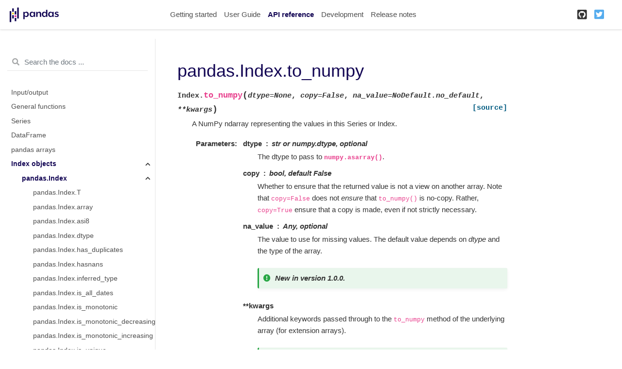

--- FILE ---
content_type: text/html
request_url: https://pandas.pydata.org/pandas-docs/version/1.3/reference/api/pandas.Index.to_numpy.html
body_size: 7930
content:

<!DOCTYPE html>

<html lang="en">
  <head>
    <meta charset="utf-8" />
    <meta name="viewport" content="width=device-width, initial-scale=1.0" /><meta name="generator" content="Docutils 0.17.1: http://docutils.sourceforge.net/" />

    <title>pandas.Index.to_numpy &#8212; pandas 1.3.5 documentation</title>
    
    <link href="../../_static/styles/theme.css?digest=3c0a44d549fc2482317d" rel="stylesheet">
<link href="../../_static/styles/pydata-sphinx-theme.css?digest=3c0a44d549fc2482317d" rel="stylesheet">
  
    
    <link rel="stylesheet"
      href="../../_static/vendor/fontawesome/5.13.0/css/all.min.css">
    <link rel="preload" as="font" type="font/woff2" crossorigin
      href="../../_static/vendor/fontawesome/5.13.0/webfonts/fa-solid-900.woff2">
    <link rel="preload" as="font" type="font/woff2" crossorigin
      href="../../_static/vendor/fontawesome/5.13.0/webfonts/fa-brands-400.woff2">
  
    
      
  
    
    <link rel="stylesheet" type="text/css" href="../../_static/pygments.css" />
    <link rel="stylesheet" type="text/css" href="../../_static/styles/pydata-sphinx-theme.css" />
    <link rel="stylesheet" type="text/css" href="../../_static/plot_directive.css" />
    <link rel="stylesheet" type="text/css" href="../../_static/panels-main.c949a650a448cc0ae9fd3441c0e17fb0.css" />
    <link rel="stylesheet" type="text/css" href="../../_static/panels-variables.06eb56fa6e07937060861dad626602ad.css" />
    <link rel="stylesheet" type="text/css" href="../../_static/css/getting_started.css" />
    <link rel="stylesheet" type="text/css" href="../../_static/css/pandas.css" />
    
    <link rel="preload" as="script" href="../../_static/scripts/pydata-sphinx-theme.js?digest=3c0a44d549fc2482317d">
  
    <script data-url_root="../../" id="documentation_options" src="../../_static/documentation_options.js"></script>
    <script src="../../_static/jquery.js"></script>
    <script src="../../_static/underscore.js"></script>
    <script src="../../_static/doctools.js"></script>
    <script src="https://unpkg.com/@jupyter-widgets/html-manager@^0.20.0/dist/embed-amd.js"></script>
    <link rel="shortcut icon" href="../../_static/favicon.ico"/>
    <link rel="index" title="Index" href="../../genindex.html" />
    <link rel="search" title="Search" href="../../search.html" />
    <link rel="next" title="pandas.Index.to_series" href="pandas.Index.to_series.html" />
    <link rel="prev" title="pandas.Index.to_native_types" href="pandas.Index.to_native_types.html" />
    <meta name="viewport" content="width=device-width, initial-scale=1" />
    <meta name="docsearch:language" content="en">
    

    <!-- Google Analytics -->
    
<script async="" src="https://www.google-analytics.com/analytics.js"></script>
<script>
                        window.ga = window.ga || function () {
                            (ga.q = ga.q || []).push(arguments) };
                        ga.l = +new Date;
                        ga('create', 'UA-27880019-2', 'auto');
                        ga('set', 'anonymizeIp', true);
                        ga('send', 'pageview');
                    </script>

  </head>
  <body data-spy="scroll" data-target="#bd-toc-nav" data-offset="80">
    
    <div class="container-fluid" id="banner"></div>

    
    <nav class="navbar navbar-light navbar-expand-lg bg-light fixed-top bd-navbar" id="navbar-main"><div class="container-xl">

  <div id="navbar-start">
    
    

<a class="navbar-brand" href="../../index.html">
  <img src="../../_static/pandas.svg" class="logo" alt="logo">
</a>


    
  </div>

  <button class="navbar-toggler" type="button" data-toggle="collapse" data-target="#navbar-collapsible" aria-controls="navbar-collapsible" aria-expanded="false" aria-label="Toggle navigation">
    <span class="navbar-toggler-icon"></span>
  </button>

  
  <div id="navbar-collapsible" class="col-lg-9 collapse navbar-collapse">
    <div id="navbar-center" class="mr-auto">
      
      <div class="navbar-center-item">
        <ul id="navbar-main-elements" class="navbar-nav">
    <li class="toctree-l1 nav-item">
 <a class="reference internal nav-link" href="../../getting_started/index.html">
  Getting started
 </a>
</li>

<li class="toctree-l1 nav-item">
 <a class="reference internal nav-link" href="../../user_guide/index.html">
  User Guide
 </a>
</li>

<li class="toctree-l1 current active nav-item">
 <a class="reference internal nav-link" href="../index.html">
  API reference
 </a>
</li>

<li class="toctree-l1 nav-item">
 <a class="reference internal nav-link" href="../../development/index.html">
  Development
 </a>
</li>

<li class="toctree-l1 nav-item">
 <a class="reference internal nav-link" href="../../whatsnew/index.html">
  Release notes
 </a>
</li>

    
</ul>
      </div>
      
    </div>

    <div id="navbar-end">
      
      <div class="navbar-end-item">
        <ul id="navbar-icon-links" class="navbar-nav" aria-label="Icon Links">
        <li class="nav-item">
          <a class="nav-link" href="https://github.com/pandas-dev/pandas" rel="noopener" target="_blank" title="GitHub">
            <span><i class="fab fa-github-square"></i></span>
            <label class="sr-only">GitHub</label>
          </a>
        </li>
        <li class="nav-item">
          <a class="nav-link" href="https://twitter.com/pandas_dev" rel="noopener" target="_blank" title="Twitter">
            <span><i class="fab fa-twitter-square"></i></span>
            <label class="sr-only">Twitter</label>
          </a>
        </li>
      </ul>
      </div>
      
    </div>
  </div>
</div>
    </nav>
    

    <div class="container-xl">
      <div class="row">
          
            
            <!-- Only show if we have sidebars configured, else just a small margin  -->
            <div class="col-12 col-md-3 bd-sidebar"><form class="bd-search d-flex align-items-center" action="../../search.html" method="get">
  <i class="icon fas fa-search"></i>
  <input type="search" class="form-control" name="q" id="search-input" placeholder="Search the docs ..." aria-label="Search the docs ..." autocomplete="off" >
</form><nav class="bd-links" id="bd-docs-nav" aria-label="Main navigation">
  <div class="bd-toc-item active">
    
    <ul class="current nav bd-sidenav">
 <li class="toctree-l1">
  <a class="reference internal" href="../io.html">
   Input/output
  </a>
 </li>
 <li class="toctree-l1">
  <a class="reference internal" href="../general_functions.html">
   General functions
  </a>
 </li>
 <li class="toctree-l1">
  <a class="reference internal" href="../series.html">
   Series
  </a>
 </li>
 <li class="toctree-l1">
  <a class="reference internal" href="../frame.html">
   DataFrame
  </a>
 </li>
 <li class="toctree-l1">
  <a class="reference internal" href="../arrays.html">
   pandas arrays
  </a>
 </li>
 <li class="toctree-l1 current active has-children">
  <a class="reference internal" href="../indexing.html">
   Index objects
  </a>
  <input checked="" class="toctree-checkbox" id="toctree-checkbox-1" name="toctree-checkbox-1" type="checkbox"/>
  <label for="toctree-checkbox-1">
   <i class="fas fa-chevron-down">
   </i>
  </label>
  <ul class="current">
   <li class="toctree-l2 current active has-children">
    <a class="reference internal" href="pandas.Index.html">
     pandas.Index
    </a>
    <input checked="" class="toctree-checkbox" id="toctree-checkbox-2" name="toctree-checkbox-2" type="checkbox"/>
    <label for="toctree-checkbox-2">
     <i class="fas fa-chevron-down">
     </i>
    </label>
    <ul class="current">
     <li class="toctree-l3">
      <a class="reference internal" href="pandas.Index.T.html">
       pandas.Index.T
      </a>
     </li>
     <li class="toctree-l3">
      <a class="reference internal" href="pandas.Index.array.html">
       pandas.Index.array
      </a>
     </li>
     <li class="toctree-l3">
      <a class="reference internal" href="pandas.Index.asi8.html">
       pandas.Index.asi8
      </a>
     </li>
     <li class="toctree-l3">
      <a class="reference internal" href="pandas.Index.dtype.html">
       pandas.Index.dtype
      </a>
     </li>
     <li class="toctree-l3">
      <a class="reference internal" href="pandas.Index.has_duplicates.html">
       pandas.Index.has_duplicates
      </a>
     </li>
     <li class="toctree-l3">
      <a class="reference internal" href="pandas.Index.hasnans.html">
       pandas.Index.hasnans
      </a>
     </li>
     <li class="toctree-l3">
      <a class="reference internal" href="pandas.Index.inferred_type.html">
       pandas.Index.inferred_type
      </a>
     </li>
     <li class="toctree-l3">
      <a class="reference internal" href="pandas.Index.is_all_dates.html">
       pandas.Index.is_all_dates
      </a>
     </li>
     <li class="toctree-l3">
      <a class="reference internal" href="pandas.Index.is_monotonic.html">
       pandas.Index.is_monotonic
      </a>
     </li>
     <li class="toctree-l3">
      <a class="reference internal" href="pandas.Index.is_monotonic_decreasing.html">
       pandas.Index.is_monotonic_decreasing
      </a>
     </li>
     <li class="toctree-l3">
      <a class="reference internal" href="pandas.Index.is_monotonic_increasing.html">
       pandas.Index.is_monotonic_increasing
      </a>
     </li>
     <li class="toctree-l3">
      <a class="reference internal" href="pandas.Index.is_unique.html">
       pandas.Index.is_unique
      </a>
     </li>
     <li class="toctree-l3">
      <a class="reference internal" href="pandas.Index.name.html">
       pandas.Index.name
      </a>
     </li>
     <li class="toctree-l3">
      <a class="reference internal" href="pandas.Index.nbytes.html">
       pandas.Index.nbytes
      </a>
     </li>
     <li class="toctree-l3">
      <a class="reference internal" href="pandas.Index.ndim.html">
       pandas.Index.ndim
      </a>
     </li>
     <li class="toctree-l3">
      <a class="reference internal" href="pandas.Index.nlevels.html">
       pandas.Index.nlevels
      </a>
     </li>
     <li class="toctree-l3">
      <a class="reference internal" href="pandas.Index.shape.html">
       pandas.Index.shape
      </a>
     </li>
     <li class="toctree-l3">
      <a class="reference internal" href="pandas.Index.size.html">
       pandas.Index.size
      </a>
     </li>
     <li class="toctree-l3">
      <a class="reference internal" href="pandas.Index.values.html">
       pandas.Index.values
      </a>
     </li>
     <li class="toctree-l3">
      <a class="reference internal" href="pandas.Index.all.html">
       pandas.Index.all
      </a>
     </li>
     <li class="toctree-l3">
      <a class="reference internal" href="pandas.Index.any.html">
       pandas.Index.any
      </a>
     </li>
     <li class="toctree-l3">
      <a class="reference internal" href="pandas.Index.append.html">
       pandas.Index.append
      </a>
     </li>
     <li class="toctree-l3">
      <a class="reference internal" href="pandas.Index.argmax.html">
       pandas.Index.argmax
      </a>
     </li>
     <li class="toctree-l3">
      <a class="reference internal" href="pandas.Index.argmin.html">
       pandas.Index.argmin
      </a>
     </li>
     <li class="toctree-l3">
      <a class="reference internal" href="pandas.Index.argsort.html">
       pandas.Index.argsort
      </a>
     </li>
     <li class="toctree-l3">
      <a class="reference internal" href="pandas.Index.asof.html">
       pandas.Index.asof
      </a>
     </li>
     <li class="toctree-l3">
      <a class="reference internal" href="pandas.Index.asof_locs.html">
       pandas.Index.asof_locs
      </a>
     </li>
     <li class="toctree-l3">
      <a class="reference internal" href="pandas.Index.astype.html">
       pandas.Index.astype
      </a>
     </li>
     <li class="toctree-l3">
      <a class="reference internal" href="pandas.Index.copy.html">
       pandas.Index.copy
      </a>
     </li>
     <li class="toctree-l3">
      <a class="reference internal" href="pandas.Index.delete.html">
       pandas.Index.delete
      </a>
     </li>
     <li class="toctree-l3">
      <a class="reference internal" href="pandas.Index.difference.html">
       pandas.Index.difference
      </a>
     </li>
     <li class="toctree-l3">
      <a class="reference internal" href="pandas.Index.drop.html">
       pandas.Index.drop
      </a>
     </li>
     <li class="toctree-l3">
      <a class="reference internal" href="pandas.Index.drop_duplicates.html">
       pandas.Index.drop_duplicates
      </a>
     </li>
     <li class="toctree-l3">
      <a class="reference internal" href="pandas.Index.droplevel.html">
       pandas.Index.droplevel
      </a>
     </li>
     <li class="toctree-l3">
      <a class="reference internal" href="pandas.Index.dropna.html">
       pandas.Index.dropna
      </a>
     </li>
     <li class="toctree-l3">
      <a class="reference internal" href="pandas.Index.duplicated.html">
       pandas.Index.duplicated
      </a>
     </li>
     <li class="toctree-l3">
      <a class="reference internal" href="pandas.Index.equals.html">
       pandas.Index.equals
      </a>
     </li>
     <li class="toctree-l3">
      <a class="reference internal" href="pandas.Index.factorize.html">
       pandas.Index.factorize
      </a>
     </li>
     <li class="toctree-l3">
      <a class="reference internal" href="pandas.Index.fillna.html">
       pandas.Index.fillna
      </a>
     </li>
     <li class="toctree-l3">
      <a class="reference internal" href="pandas.Index.format.html">
       pandas.Index.format
      </a>
     </li>
     <li class="toctree-l3">
      <a class="reference internal" href="pandas.Index.get_indexer.html">
       pandas.Index.get_indexer
      </a>
     </li>
     <li class="toctree-l3">
      <a class="reference internal" href="pandas.Index.get_indexer_for.html">
       pandas.Index.get_indexer_for
      </a>
     </li>
     <li class="toctree-l3">
      <a class="reference internal" href="pandas.Index.get_indexer_non_unique.html">
       pandas.Index.get_indexer_non_unique
      </a>
     </li>
     <li class="toctree-l3">
      <a class="reference internal" href="pandas.Index.get_level_values.html">
       pandas.Index.get_level_values
      </a>
     </li>
     <li class="toctree-l3">
      <a class="reference internal" href="pandas.Index.get_loc.html">
       pandas.Index.get_loc
      </a>
     </li>
     <li class="toctree-l3">
      <a class="reference internal" href="pandas.Index.get_slice_bound.html">
       pandas.Index.get_slice_bound
      </a>
     </li>
     <li class="toctree-l3">
      <a class="reference internal" href="pandas.Index.get_value.html">
       pandas.Index.get_value
      </a>
     </li>
     <li class="toctree-l3">
      <a class="reference internal" href="pandas.Index.groupby.html">
       pandas.Index.groupby
      </a>
     </li>
     <li class="toctree-l3">
      <a class="reference internal" href="pandas.Index.holds_integer.html">
       pandas.Index.holds_integer
      </a>
     </li>
     <li class="toctree-l3">
      <a class="reference internal" href="pandas.Index.identical.html">
       pandas.Index.identical
      </a>
     </li>
     <li class="toctree-l3">
      <a class="reference internal" href="pandas.Index.insert.html">
       pandas.Index.insert
      </a>
     </li>
     <li class="toctree-l3">
      <a class="reference internal" href="pandas.Index.intersection.html">
       pandas.Index.intersection
      </a>
     </li>
     <li class="toctree-l3">
      <a class="reference internal" href="pandas.Index.is_.html">
       pandas.Index.is_
      </a>
     </li>
     <li class="toctree-l3">
      <a class="reference internal" href="pandas.Index.is_boolean.html">
       pandas.Index.is_boolean
      </a>
     </li>
     <li class="toctree-l3">
      <a class="reference internal" href="pandas.Index.is_categorical.html">
       pandas.Index.is_categorical
      </a>
     </li>
     <li class="toctree-l3">
      <a class="reference internal" href="pandas.Index.is_floating.html">
       pandas.Index.is_floating
      </a>
     </li>
     <li class="toctree-l3">
      <a class="reference internal" href="pandas.Index.is_integer.html">
       pandas.Index.is_integer
      </a>
     </li>
     <li class="toctree-l3">
      <a class="reference internal" href="pandas.Index.is_interval.html">
       pandas.Index.is_interval
      </a>
     </li>
     <li class="toctree-l3">
      <a class="reference internal" href="pandas.Index.is_mixed.html">
       pandas.Index.is_mixed
      </a>
     </li>
     <li class="toctree-l3">
      <a class="reference internal" href="pandas.Index.is_numeric.html">
       pandas.Index.is_numeric
      </a>
     </li>
     <li class="toctree-l3">
      <a class="reference internal" href="pandas.Index.is_object.html">
       pandas.Index.is_object
      </a>
     </li>
     <li class="toctree-l3">
      <a class="reference internal" href="pandas.Index.is_type_compatible.html">
       pandas.Index.is_type_compatible
      </a>
     </li>
     <li class="toctree-l3">
      <a class="reference internal" href="pandas.Index.isin.html">
       pandas.Index.isin
      </a>
     </li>
     <li class="toctree-l3">
      <a class="reference internal" href="pandas.Index.isna.html">
       pandas.Index.isna
      </a>
     </li>
     <li class="toctree-l3">
      <a class="reference internal" href="pandas.Index.isnull.html">
       pandas.Index.isnull
      </a>
     </li>
     <li class="toctree-l3">
      <a class="reference internal" href="pandas.Index.item.html">
       pandas.Index.item
      </a>
     </li>
     <li class="toctree-l3">
      <a class="reference internal" href="pandas.Index.join.html">
       pandas.Index.join
      </a>
     </li>
     <li class="toctree-l3">
      <a class="reference internal" href="pandas.Index.map.html">
       pandas.Index.map
      </a>
     </li>
     <li class="toctree-l3">
      <a class="reference internal" href="pandas.Index.max.html">
       pandas.Index.max
      </a>
     </li>
     <li class="toctree-l3">
      <a class="reference internal" href="pandas.Index.memory_usage.html">
       pandas.Index.memory_usage
      </a>
     </li>
     <li class="toctree-l3">
      <a class="reference internal" href="pandas.Index.min.html">
       pandas.Index.min
      </a>
     </li>
     <li class="toctree-l3">
      <a class="reference internal" href="pandas.Index.notna.html">
       pandas.Index.notna
      </a>
     </li>
     <li class="toctree-l3">
      <a class="reference internal" href="pandas.Index.notnull.html">
       pandas.Index.notnull
      </a>
     </li>
     <li class="toctree-l3">
      <a class="reference internal" href="pandas.Index.nunique.html">
       pandas.Index.nunique
      </a>
     </li>
     <li class="toctree-l3">
      <a class="reference internal" href="pandas.Index.putmask.html">
       pandas.Index.putmask
      </a>
     </li>
     <li class="toctree-l3">
      <a class="reference internal" href="pandas.Index.ravel.html">
       pandas.Index.ravel
      </a>
     </li>
     <li class="toctree-l3">
      <a class="reference internal" href="pandas.Index.reindex.html">
       pandas.Index.reindex
      </a>
     </li>
     <li class="toctree-l3">
      <a class="reference internal" href="pandas.Index.rename.html">
       pandas.Index.rename
      </a>
     </li>
     <li class="toctree-l3">
      <a class="reference internal" href="pandas.Index.repeat.html">
       pandas.Index.repeat
      </a>
     </li>
     <li class="toctree-l3">
      <a class="reference internal" href="pandas.Index.searchsorted.html">
       pandas.Index.searchsorted
      </a>
     </li>
     <li class="toctree-l3">
      <a class="reference internal" href="pandas.Index.set_names.html">
       pandas.Index.set_names
      </a>
     </li>
     <li class="toctree-l3">
      <a class="reference internal" href="pandas.Index.set_value.html">
       pandas.Index.set_value
      </a>
     </li>
     <li class="toctree-l3">
      <a class="reference internal" href="pandas.Index.shift.html">
       pandas.Index.shift
      </a>
     </li>
     <li class="toctree-l3">
      <a class="reference internal" href="pandas.Index.slice_indexer.html">
       pandas.Index.slice_indexer
      </a>
     </li>
     <li class="toctree-l3">
      <a class="reference internal" href="pandas.Index.slice_locs.html">
       pandas.Index.slice_locs
      </a>
     </li>
     <li class="toctree-l3">
      <a class="reference internal" href="pandas.Index.sort.html">
       pandas.Index.sort
      </a>
     </li>
     <li class="toctree-l3">
      <a class="reference internal" href="pandas.Index.sort_values.html">
       pandas.Index.sort_values
      </a>
     </li>
     <li class="toctree-l3">
      <a class="reference internal" href="pandas.Index.sortlevel.html">
       pandas.Index.sortlevel
      </a>
     </li>
     <li class="toctree-l3">
      <a class="reference internal" href="pandas.Index.str.html">
       pandas.Index.str
      </a>
     </li>
     <li class="toctree-l3">
      <a class="reference internal" href="pandas.Index.symmetric_difference.html">
       pandas.Index.symmetric_difference
      </a>
     </li>
     <li class="toctree-l3">
      <a class="reference internal" href="pandas.Index.take.html">
       pandas.Index.take
      </a>
     </li>
     <li class="toctree-l3">
      <a class="reference internal" href="pandas.Index.to_flat_index.html">
       pandas.Index.to_flat_index
      </a>
     </li>
     <li class="toctree-l3">
      <a class="reference internal" href="pandas.Index.to_frame.html">
       pandas.Index.to_frame
      </a>
     </li>
     <li class="toctree-l3">
      <a class="reference internal" href="pandas.Index.to_list.html">
       pandas.Index.to_list
      </a>
     </li>
     <li class="toctree-l3">
      <a class="reference internal" href="pandas.Index.to_native_types.html">
       pandas.Index.to_native_types
      </a>
     </li>
     <li class="toctree-l3 current active">
      <a class="current reference internal" href="#">
       pandas.Index.to_numpy
      </a>
     </li>
     <li class="toctree-l3">
      <a class="reference internal" href="pandas.Index.to_series.html">
       pandas.Index.to_series
      </a>
     </li>
     <li class="toctree-l3">
      <a class="reference internal" href="pandas.Index.tolist.html">
       pandas.Index.tolist
      </a>
     </li>
     <li class="toctree-l3">
      <a class="reference internal" href="pandas.Index.transpose.html">
       pandas.Index.transpose
      </a>
     </li>
     <li class="toctree-l3">
      <a class="reference internal" href="pandas.Index.union.html">
       pandas.Index.union
      </a>
     </li>
     <li class="toctree-l3">
      <a class="reference internal" href="pandas.Index.unique.html">
       pandas.Index.unique
      </a>
     </li>
     <li class="toctree-l3">
      <a class="reference internal" href="pandas.Index.value_counts.html">
       pandas.Index.value_counts
      </a>
     </li>
     <li class="toctree-l3">
      <a class="reference internal" href="pandas.Index.where.html">
       pandas.Index.where
      </a>
     </li>
    </ul>
   </li>
   <li class="toctree-l2">
    <a class="reference internal" href="pandas.Index.values.html">
     pandas.Index.values
    </a>
   </li>
   <li class="toctree-l2">
    <a class="reference internal" href="pandas.Index.is_monotonic.html">
     pandas.Index.is_monotonic
    </a>
   </li>
   <li class="toctree-l2">
    <a class="reference internal" href="pandas.Index.is_monotonic_increasing.html">
     pandas.Index.is_monotonic_increasing
    </a>
   </li>
   <li class="toctree-l2">
    <a class="reference internal" href="pandas.Index.is_monotonic_decreasing.html">
     pandas.Index.is_monotonic_decreasing
    </a>
   </li>
   <li class="toctree-l2">
    <a class="reference internal" href="pandas.Index.is_unique.html">
     pandas.Index.is_unique
    </a>
   </li>
   <li class="toctree-l2">
    <a class="reference internal" href="pandas.Index.has_duplicates.html">
     pandas.Index.has_duplicates
    </a>
   </li>
   <li class="toctree-l2">
    <a class="reference internal" href="pandas.Index.hasnans.html">
     pandas.Index.hasnans
    </a>
   </li>
   <li class="toctree-l2">
    <a class="reference internal" href="pandas.Index.dtype.html">
     pandas.Index.dtype
    </a>
   </li>
   <li class="toctree-l2">
    <a class="reference internal" href="pandas.Index.inferred_type.html">
     pandas.Index.inferred_type
    </a>
   </li>
   <li class="toctree-l2">
    <a class="reference internal" href="pandas.Index.is_all_dates.html">
     pandas.Index.is_all_dates
    </a>
   </li>
   <li class="toctree-l2">
    <a class="reference internal" href="pandas.Index.shape.html">
     pandas.Index.shape
    </a>
   </li>
   <li class="toctree-l2">
    <a class="reference internal" href="pandas.Index.name.html">
     pandas.Index.name
    </a>
   </li>
   <li class="toctree-l2">
    <a class="reference internal" href="pandas.Index.names.html">
     pandas.Index.names
    </a>
   </li>
   <li class="toctree-l2">
    <a class="reference internal" href="pandas.Index.nbytes.html">
     pandas.Index.nbytes
    </a>
   </li>
   <li class="toctree-l2">
    <a class="reference internal" href="pandas.Index.ndim.html">
     pandas.Index.ndim
    </a>
   </li>
   <li class="toctree-l2">
    <a class="reference internal" href="pandas.Index.size.html">
     pandas.Index.size
    </a>
   </li>
   <li class="toctree-l2">
    <a class="reference internal" href="pandas.Index.empty.html">
     pandas.Index.empty
    </a>
   </li>
   <li class="toctree-l2">
    <a class="reference internal" href="pandas.Index.T.html">
     pandas.Index.T
    </a>
   </li>
   <li class="toctree-l2">
    <a class="reference internal" href="pandas.Index.memory_usage.html">
     pandas.Index.memory_usage
    </a>
   </li>
   <li class="toctree-l2">
    <a class="reference internal" href="pandas.Index.all.html">
     pandas.Index.all
    </a>
   </li>
   <li class="toctree-l2">
    <a class="reference internal" href="pandas.Index.any.html">
     pandas.Index.any
    </a>
   </li>
   <li class="toctree-l2">
    <a class="reference internal" href="pandas.Index.argmin.html">
     pandas.Index.argmin
    </a>
   </li>
   <li class="toctree-l2">
    <a class="reference internal" href="pandas.Index.argmax.html">
     pandas.Index.argmax
    </a>
   </li>
   <li class="toctree-l2">
    <a class="reference internal" href="pandas.Index.copy.html">
     pandas.Index.copy
    </a>
   </li>
   <li class="toctree-l2">
    <a class="reference internal" href="pandas.Index.delete.html">
     pandas.Index.delete
    </a>
   </li>
   <li class="toctree-l2">
    <a class="reference internal" href="pandas.Index.drop.html">
     pandas.Index.drop
    </a>
   </li>
   <li class="toctree-l2">
    <a class="reference internal" href="pandas.Index.drop_duplicates.html">
     pandas.Index.drop_duplicates
    </a>
   </li>
   <li class="toctree-l2">
    <a class="reference internal" href="pandas.Index.duplicated.html">
     pandas.Index.duplicated
    </a>
   </li>
   <li class="toctree-l2">
    <a class="reference internal" href="pandas.Index.equals.html">
     pandas.Index.equals
    </a>
   </li>
   <li class="toctree-l2">
    <a class="reference internal" href="pandas.Index.factorize.html">
     pandas.Index.factorize
    </a>
   </li>
   <li class="toctree-l2">
    <a class="reference internal" href="pandas.Index.identical.html">
     pandas.Index.identical
    </a>
   </li>
   <li class="toctree-l2">
    <a class="reference internal" href="pandas.Index.insert.html">
     pandas.Index.insert
    </a>
   </li>
   <li class="toctree-l2">
    <a class="reference internal" href="pandas.Index.is_.html">
     pandas.Index.is_
    </a>
   </li>
   <li class="toctree-l2">
    <a class="reference internal" href="pandas.Index.is_boolean.html">
     pandas.Index.is_boolean
    </a>
   </li>
   <li class="toctree-l2">
    <a class="reference internal" href="pandas.Index.is_categorical.html">
     pandas.Index.is_categorical
    </a>
   </li>
   <li class="toctree-l2">
    <a class="reference internal" href="pandas.Index.is_floating.html">
     pandas.Index.is_floating
    </a>
   </li>
   <li class="toctree-l2">
    <a class="reference internal" href="pandas.Index.is_integer.html">
     pandas.Index.is_integer
    </a>
   </li>
   <li class="toctree-l2">
    <a class="reference internal" href="pandas.Index.is_interval.html">
     pandas.Index.is_interval
    </a>
   </li>
   <li class="toctree-l2">
    <a class="reference internal" href="pandas.Index.is_mixed.html">
     pandas.Index.is_mixed
    </a>
   </li>
   <li class="toctree-l2">
    <a class="reference internal" href="pandas.Index.is_numeric.html">
     pandas.Index.is_numeric
    </a>
   </li>
   <li class="toctree-l2">
    <a class="reference internal" href="pandas.Index.is_object.html">
     pandas.Index.is_object
    </a>
   </li>
   <li class="toctree-l2">
    <a class="reference internal" href="pandas.Index.min.html">
     pandas.Index.min
    </a>
   </li>
   <li class="toctree-l2">
    <a class="reference internal" href="pandas.Index.max.html">
     pandas.Index.max
    </a>
   </li>
   <li class="toctree-l2">
    <a class="reference internal" href="pandas.Index.reindex.html">
     pandas.Index.reindex
    </a>
   </li>
   <li class="toctree-l2">
    <a class="reference internal" href="pandas.Index.rename.html">
     pandas.Index.rename
    </a>
   </li>
   <li class="toctree-l2">
    <a class="reference internal" href="pandas.Index.repeat.html">
     pandas.Index.repeat
    </a>
   </li>
   <li class="toctree-l2">
    <a class="reference internal" href="pandas.Index.where.html">
     pandas.Index.where
    </a>
   </li>
   <li class="toctree-l2">
    <a class="reference internal" href="pandas.Index.take.html">
     pandas.Index.take
    </a>
   </li>
   <li class="toctree-l2">
    <a class="reference internal" href="pandas.Index.putmask.html">
     pandas.Index.putmask
    </a>
   </li>
   <li class="toctree-l2">
    <a class="reference internal" href="pandas.Index.unique.html">
     pandas.Index.unique
    </a>
   </li>
   <li class="toctree-l2">
    <a class="reference internal" href="pandas.Index.nunique.html">
     pandas.Index.nunique
    </a>
   </li>
   <li class="toctree-l2">
    <a class="reference internal" href="pandas.Index.value_counts.html">
     pandas.Index.value_counts
    </a>
   </li>
   <li class="toctree-l2">
    <a class="reference internal" href="pandas.Index.set_names.html">
     pandas.Index.set_names
    </a>
   </li>
   <li class="toctree-l2">
    <a class="reference internal" href="pandas.Index.droplevel.html">
     pandas.Index.droplevel
    </a>
   </li>
   <li class="toctree-l2">
    <a class="reference internal" href="pandas.Index.fillna.html">
     pandas.Index.fillna
    </a>
   </li>
   <li class="toctree-l2">
    <a class="reference internal" href="pandas.Index.dropna.html">
     pandas.Index.dropna
    </a>
   </li>
   <li class="toctree-l2">
    <a class="reference internal" href="pandas.Index.isna.html">
     pandas.Index.isna
    </a>
   </li>
   <li class="toctree-l2">
    <a class="reference internal" href="pandas.Index.notna.html">
     pandas.Index.notna
    </a>
   </li>
   <li class="toctree-l2">
    <a class="reference internal" href="pandas.Index.astype.html">
     pandas.Index.astype
    </a>
   </li>
   <li class="toctree-l2">
    <a class="reference internal" href="pandas.Index.item.html">
     pandas.Index.item
    </a>
   </li>
   <li class="toctree-l2">
    <a class="reference internal" href="pandas.Index.map.html">
     pandas.Index.map
    </a>
   </li>
   <li class="toctree-l2">
    <a class="reference internal" href="pandas.Index.ravel.html">
     pandas.Index.ravel
    </a>
   </li>
   <li class="toctree-l2">
    <a class="reference internal" href="pandas.Index.to_list.html">
     pandas.Index.to_list
    </a>
   </li>
   <li class="toctree-l2">
    <a class="reference internal" href="pandas.Index.to_native_types.html">
     pandas.Index.to_native_types
    </a>
   </li>
   <li class="toctree-l2">
    <a class="reference internal" href="pandas.Index.to_series.html">
     pandas.Index.to_series
    </a>
   </li>
   <li class="toctree-l2">
    <a class="reference internal" href="pandas.Index.to_frame.html">
     pandas.Index.to_frame
    </a>
   </li>
   <li class="toctree-l2">
    <a class="reference internal" href="pandas.Index.view.html">
     pandas.Index.view
    </a>
   </li>
   <li class="toctree-l2">
    <a class="reference internal" href="pandas.Index.argsort.html">
     pandas.Index.argsort
    </a>
   </li>
   <li class="toctree-l2">
    <a class="reference internal" href="pandas.Index.searchsorted.html">
     pandas.Index.searchsorted
    </a>
   </li>
   <li class="toctree-l2">
    <a class="reference internal" href="pandas.Index.sort_values.html">
     pandas.Index.sort_values
    </a>
   </li>
   <li class="toctree-l2">
    <a class="reference internal" href="pandas.Index.shift.html">
     pandas.Index.shift
    </a>
   </li>
   <li class="toctree-l2">
    <a class="reference internal" href="pandas.Index.append.html">
     pandas.Index.append
    </a>
   </li>
   <li class="toctree-l2">
    <a class="reference internal" href="pandas.Index.join.html">
     pandas.Index.join
    </a>
   </li>
   <li class="toctree-l2">
    <a class="reference internal" href="pandas.Index.intersection.html">
     pandas.Index.intersection
    </a>
   </li>
   <li class="toctree-l2">
    <a class="reference internal" href="pandas.Index.union.html">
     pandas.Index.union
    </a>
   </li>
   <li class="toctree-l2">
    <a class="reference internal" href="pandas.Index.difference.html">
     pandas.Index.difference
    </a>
   </li>
   <li class="toctree-l2">
    <a class="reference internal" href="pandas.Index.symmetric_difference.html">
     pandas.Index.symmetric_difference
    </a>
   </li>
   <li class="toctree-l2">
    <a class="reference internal" href="pandas.Index.asof.html">
     pandas.Index.asof
    </a>
   </li>
   <li class="toctree-l2">
    <a class="reference internal" href="pandas.Index.asof_locs.html">
     pandas.Index.asof_locs
    </a>
   </li>
   <li class="toctree-l2">
    <a class="reference internal" href="pandas.Index.get_indexer.html">
     pandas.Index.get_indexer
    </a>
   </li>
   <li class="toctree-l2">
    <a class="reference internal" href="pandas.Index.get_indexer_for.html">
     pandas.Index.get_indexer_for
    </a>
   </li>
   <li class="toctree-l2">
    <a class="reference internal" href="pandas.Index.get_indexer_non_unique.html">
     pandas.Index.get_indexer_non_unique
    </a>
   </li>
   <li class="toctree-l2">
    <a class="reference internal" href="pandas.Index.get_level_values.html">
     pandas.Index.get_level_values
    </a>
   </li>
   <li class="toctree-l2">
    <a class="reference internal" href="pandas.Index.get_loc.html">
     pandas.Index.get_loc
    </a>
   </li>
   <li class="toctree-l2">
    <a class="reference internal" href="pandas.Index.get_slice_bound.html">
     pandas.Index.get_slice_bound
    </a>
   </li>
   <li class="toctree-l2">
    <a class="reference internal" href="pandas.Index.get_value.html">
     pandas.Index.get_value
    </a>
   </li>
   <li class="toctree-l2">
    <a class="reference internal" href="pandas.Index.isin.html">
     pandas.Index.isin
    </a>
   </li>
   <li class="toctree-l2">
    <a class="reference internal" href="pandas.Index.slice_indexer.html">
     pandas.Index.slice_indexer
    </a>
   </li>
   <li class="toctree-l2">
    <a class="reference internal" href="pandas.Index.slice_locs.html">
     pandas.Index.slice_locs
    </a>
   </li>
   <li class="toctree-l2">
    <a class="reference internal" href="pandas.RangeIndex.html">
     pandas.RangeIndex
    </a>
   </li>
   <li class="toctree-l2">
    <a class="reference internal" href="pandas.Int64Index.html">
     pandas.Int64Index
    </a>
   </li>
   <li class="toctree-l2">
    <a class="reference internal" href="pandas.UInt64Index.html">
     pandas.UInt64Index
    </a>
   </li>
   <li class="toctree-l2">
    <a class="reference internal" href="pandas.Float64Index.html">
     pandas.Float64Index
    </a>
   </li>
   <li class="toctree-l2">
    <a class="reference internal" href="pandas.RangeIndex.start.html">
     pandas.RangeIndex.start
    </a>
   </li>
   <li class="toctree-l2">
    <a class="reference internal" href="pandas.RangeIndex.stop.html">
     pandas.RangeIndex.stop
    </a>
   </li>
   <li class="toctree-l2">
    <a class="reference internal" href="pandas.RangeIndex.step.html">
     pandas.RangeIndex.step
    </a>
   </li>
   <li class="toctree-l2">
    <a class="reference internal" href="pandas.RangeIndex.from_range.html">
     pandas.RangeIndex.from_range
    </a>
   </li>
   <li class="toctree-l2">
    <a class="reference internal" href="pandas.CategoricalIndex.html">
     pandas.CategoricalIndex
    </a>
   </li>
   <li class="toctree-l2">
    <a class="reference internal" href="pandas.CategoricalIndex.codes.html">
     pandas.CategoricalIndex.codes
    </a>
   </li>
   <li class="toctree-l2">
    <a class="reference internal" href="pandas.CategoricalIndex.categories.html">
     pandas.CategoricalIndex.categories
    </a>
   </li>
   <li class="toctree-l2">
    <a class="reference internal" href="pandas.CategoricalIndex.ordered.html">
     pandas.CategoricalIndex.ordered
    </a>
   </li>
   <li class="toctree-l2">
    <a class="reference internal" href="pandas.CategoricalIndex.rename_categories.html">
     pandas.CategoricalIndex.rename_categories
    </a>
   </li>
   <li class="toctree-l2">
    <a class="reference internal" href="pandas.CategoricalIndex.reorder_categories.html">
     pandas.CategoricalIndex.reorder_categories
    </a>
   </li>
   <li class="toctree-l2">
    <a class="reference internal" href="pandas.CategoricalIndex.add_categories.html">
     pandas.CategoricalIndex.add_categories
    </a>
   </li>
   <li class="toctree-l2">
    <a class="reference internal" href="pandas.CategoricalIndex.remove_categories.html">
     pandas.CategoricalIndex.remove_categories
    </a>
   </li>
   <li class="toctree-l2">
    <a class="reference internal" href="pandas.CategoricalIndex.remove_unused_categories.html">
     pandas.CategoricalIndex.remove_unused_categories
    </a>
   </li>
   <li class="toctree-l2">
    <a class="reference internal" href="pandas.CategoricalIndex.set_categories.html">
     pandas.CategoricalIndex.set_categories
    </a>
   </li>
   <li class="toctree-l2">
    <a class="reference internal" href="pandas.CategoricalIndex.as_ordered.html">
     pandas.CategoricalIndex.as_ordered
    </a>
   </li>
   <li class="toctree-l2">
    <a class="reference internal" href="pandas.CategoricalIndex.as_unordered.html">
     pandas.CategoricalIndex.as_unordered
    </a>
   </li>
   <li class="toctree-l2">
    <a class="reference internal" href="pandas.CategoricalIndex.map.html">
     pandas.CategoricalIndex.map
    </a>
   </li>
   <li class="toctree-l2">
    <a class="reference internal" href="pandas.CategoricalIndex.equals.html">
     pandas.CategoricalIndex.equals
    </a>
   </li>
   <li class="toctree-l2">
    <a class="reference internal" href="pandas.IntervalIndex.html">
     pandas.IntervalIndex
    </a>
   </li>
   <li class="toctree-l2">
    <a class="reference internal" href="pandas.IntervalIndex.from_arrays.html">
     pandas.IntervalIndex.from_arrays
    </a>
   </li>
   <li class="toctree-l2">
    <a class="reference internal" href="pandas.IntervalIndex.from_tuples.html">
     pandas.IntervalIndex.from_tuples
    </a>
   </li>
   <li class="toctree-l2">
    <a class="reference internal" href="pandas.IntervalIndex.from_breaks.html">
     pandas.IntervalIndex.from_breaks
    </a>
   </li>
   <li class="toctree-l2">
    <a class="reference internal" href="pandas.IntervalIndex.left.html">
     pandas.IntervalIndex.left
    </a>
   </li>
   <li class="toctree-l2">
    <a class="reference internal" href="pandas.IntervalIndex.right.html">
     pandas.IntervalIndex.right
    </a>
   </li>
   <li class="toctree-l2">
    <a class="reference internal" href="pandas.IntervalIndex.mid.html">
     pandas.IntervalIndex.mid
    </a>
   </li>
   <li class="toctree-l2">
    <a class="reference internal" href="pandas.IntervalIndex.closed.html">
     pandas.IntervalIndex.closed
    </a>
   </li>
   <li class="toctree-l2">
    <a class="reference internal" href="pandas.IntervalIndex.length.html">
     pandas.IntervalIndex.length
    </a>
   </li>
   <li class="toctree-l2">
    <a class="reference internal" href="pandas.IntervalIndex.values.html">
     pandas.IntervalIndex.values
    </a>
   </li>
   <li class="toctree-l2">
    <a class="reference internal" href="pandas.IntervalIndex.is_empty.html">
     pandas.IntervalIndex.is_empty
    </a>
   </li>
   <li class="toctree-l2">
    <a class="reference internal" href="pandas.IntervalIndex.is_non_overlapping_monotonic.html">
     pandas.IntervalIndex.is_non_overlapping_monotonic
    </a>
   </li>
   <li class="toctree-l2">
    <a class="reference internal" href="pandas.IntervalIndex.is_overlapping.html">
     pandas.IntervalIndex.is_overlapping
    </a>
   </li>
   <li class="toctree-l2">
    <a class="reference internal" href="pandas.IntervalIndex.get_loc.html">
     pandas.IntervalIndex.get_loc
    </a>
   </li>
   <li class="toctree-l2">
    <a class="reference internal" href="pandas.IntervalIndex.get_indexer.html">
     pandas.IntervalIndex.get_indexer
    </a>
   </li>
   <li class="toctree-l2">
    <a class="reference internal" href="pandas.IntervalIndex.set_closed.html">
     pandas.IntervalIndex.set_closed
    </a>
   </li>
   <li class="toctree-l2">
    <a class="reference internal" href="pandas.IntervalIndex.contains.html">
     pandas.IntervalIndex.contains
    </a>
   </li>
   <li class="toctree-l2">
    <a class="reference internal" href="pandas.IntervalIndex.overlaps.html">
     pandas.IntervalIndex.overlaps
    </a>
   </li>
   <li class="toctree-l2">
    <a class="reference internal" href="pandas.IntervalIndex.to_tuples.html">
     pandas.IntervalIndex.to_tuples
    </a>
   </li>
   <li class="toctree-l2">
    <a class="reference internal" href="pandas.MultiIndex.html">
     pandas.MultiIndex
    </a>
   </li>
   <li class="toctree-l2">
    <a class="reference internal" href="pandas.IndexSlice.html">
     pandas.IndexSlice
    </a>
   </li>
   <li class="toctree-l2">
    <a class="reference internal" href="pandas.MultiIndex.from_arrays.html">
     pandas.MultiIndex.from_arrays
    </a>
   </li>
   <li class="toctree-l2">
    <a class="reference internal" href="pandas.MultiIndex.from_tuples.html">
     pandas.MultiIndex.from_tuples
    </a>
   </li>
   <li class="toctree-l2">
    <a class="reference internal" href="pandas.MultiIndex.from_product.html">
     pandas.MultiIndex.from_product
    </a>
   </li>
   <li class="toctree-l2">
    <a class="reference internal" href="pandas.MultiIndex.from_frame.html">
     pandas.MultiIndex.from_frame
    </a>
   </li>
   <li class="toctree-l2">
    <a class="reference internal" href="pandas.MultiIndex.names.html">
     pandas.MultiIndex.names
    </a>
   </li>
   <li class="toctree-l2">
    <a class="reference internal" href="pandas.MultiIndex.levels.html">
     pandas.MultiIndex.levels
    </a>
   </li>
   <li class="toctree-l2">
    <a class="reference internal" href="pandas.MultiIndex.codes.html">
     pandas.MultiIndex.codes
    </a>
   </li>
   <li class="toctree-l2">
    <a class="reference internal" href="pandas.MultiIndex.nlevels.html">
     pandas.MultiIndex.nlevels
    </a>
   </li>
   <li class="toctree-l2">
    <a class="reference internal" href="pandas.MultiIndex.levshape.html">
     pandas.MultiIndex.levshape
    </a>
   </li>
   <li class="toctree-l2">
    <a class="reference internal" href="pandas.MultiIndex.dtypes.html">
     pandas.MultiIndex.dtypes
    </a>
   </li>
   <li class="toctree-l2">
    <a class="reference internal" href="pandas.MultiIndex.set_levels.html">
     pandas.MultiIndex.set_levels
    </a>
   </li>
   <li class="toctree-l2">
    <a class="reference internal" href="pandas.MultiIndex.set_codes.html">
     pandas.MultiIndex.set_codes
    </a>
   </li>
   <li class="toctree-l2">
    <a class="reference internal" href="pandas.MultiIndex.to_flat_index.html">
     pandas.MultiIndex.to_flat_index
    </a>
   </li>
   <li class="toctree-l2">
    <a class="reference internal" href="pandas.MultiIndex.to_frame.html">
     pandas.MultiIndex.to_frame
    </a>
   </li>
   <li class="toctree-l2">
    <a class="reference internal" href="pandas.MultiIndex.sortlevel.html">
     pandas.MultiIndex.sortlevel
    </a>
   </li>
   <li class="toctree-l2">
    <a class="reference internal" href="pandas.MultiIndex.droplevel.html">
     pandas.MultiIndex.droplevel
    </a>
   </li>
   <li class="toctree-l2">
    <a class="reference internal" href="pandas.MultiIndex.swaplevel.html">
     pandas.MultiIndex.swaplevel
    </a>
   </li>
   <li class="toctree-l2">
    <a class="reference internal" href="pandas.MultiIndex.reorder_levels.html">
     pandas.MultiIndex.reorder_levels
    </a>
   </li>
   <li class="toctree-l2">
    <a class="reference internal" href="pandas.MultiIndex.remove_unused_levels.html">
     pandas.MultiIndex.remove_unused_levels
    </a>
   </li>
   <li class="toctree-l2">
    <a class="reference internal" href="pandas.MultiIndex.get_loc.html">
     pandas.MultiIndex.get_loc
    </a>
   </li>
   <li class="toctree-l2">
    <a class="reference internal" href="pandas.MultiIndex.get_locs.html">
     pandas.MultiIndex.get_locs
    </a>
   </li>
   <li class="toctree-l2">
    <a class="reference internal" href="pandas.MultiIndex.get_loc_level.html">
     pandas.MultiIndex.get_loc_level
    </a>
   </li>
   <li class="toctree-l2">
    <a class="reference internal" href="pandas.MultiIndex.get_indexer.html">
     pandas.MultiIndex.get_indexer
    </a>
   </li>
   <li class="toctree-l2">
    <a class="reference internal" href="pandas.MultiIndex.get_level_values.html">
     pandas.MultiIndex.get_level_values
    </a>
   </li>
   <li class="toctree-l2">
    <a class="reference internal" href="pandas.DatetimeIndex.html">
     pandas.DatetimeIndex
    </a>
   </li>
   <li class="toctree-l2">
    <a class="reference internal" href="pandas.DatetimeIndex.year.html">
     pandas.DatetimeIndex.year
    </a>
   </li>
   <li class="toctree-l2">
    <a class="reference internal" href="pandas.DatetimeIndex.month.html">
     pandas.DatetimeIndex.month
    </a>
   </li>
   <li class="toctree-l2">
    <a class="reference internal" href="pandas.DatetimeIndex.day.html">
     pandas.DatetimeIndex.day
    </a>
   </li>
   <li class="toctree-l2">
    <a class="reference internal" href="pandas.DatetimeIndex.hour.html">
     pandas.DatetimeIndex.hour
    </a>
   </li>
   <li class="toctree-l2">
    <a class="reference internal" href="pandas.DatetimeIndex.minute.html">
     pandas.DatetimeIndex.minute
    </a>
   </li>
   <li class="toctree-l2">
    <a class="reference internal" href="pandas.DatetimeIndex.second.html">
     pandas.DatetimeIndex.second
    </a>
   </li>
   <li class="toctree-l2">
    <a class="reference internal" href="pandas.DatetimeIndex.microsecond.html">
     pandas.DatetimeIndex.microsecond
    </a>
   </li>
   <li class="toctree-l2">
    <a class="reference internal" href="pandas.DatetimeIndex.nanosecond.html">
     pandas.DatetimeIndex.nanosecond
    </a>
   </li>
   <li class="toctree-l2">
    <a class="reference internal" href="pandas.DatetimeIndex.date.html">
     pandas.DatetimeIndex.date
    </a>
   </li>
   <li class="toctree-l2">
    <a class="reference internal" href="pandas.DatetimeIndex.time.html">
     pandas.DatetimeIndex.time
    </a>
   </li>
   <li class="toctree-l2">
    <a class="reference internal" href="pandas.DatetimeIndex.timetz.html">
     pandas.DatetimeIndex.timetz
    </a>
   </li>
   <li class="toctree-l2">
    <a class="reference internal" href="pandas.DatetimeIndex.dayofyear.html">
     pandas.DatetimeIndex.dayofyear
    </a>
   </li>
   <li class="toctree-l2">
    <a class="reference internal" href="pandas.DatetimeIndex.day_of_year.html">
     pandas.DatetimeIndex.day_of_year
    </a>
   </li>
   <li class="toctree-l2">
    <a class="reference internal" href="pandas.DatetimeIndex.weekofyear.html">
     pandas.DatetimeIndex.weekofyear
    </a>
   </li>
   <li class="toctree-l2">
    <a class="reference internal" href="pandas.DatetimeIndex.week.html">
     pandas.DatetimeIndex.week
    </a>
   </li>
   <li class="toctree-l2">
    <a class="reference internal" href="pandas.DatetimeIndex.dayofweek.html">
     pandas.DatetimeIndex.dayofweek
    </a>
   </li>
   <li class="toctree-l2">
    <a class="reference internal" href="pandas.DatetimeIndex.day_of_week.html">
     pandas.DatetimeIndex.day_of_week
    </a>
   </li>
   <li class="toctree-l2">
    <a class="reference internal" href="pandas.DatetimeIndex.weekday.html">
     pandas.DatetimeIndex.weekday
    </a>
   </li>
   <li class="toctree-l2">
    <a class="reference internal" href="pandas.DatetimeIndex.quarter.html">
     pandas.DatetimeIndex.quarter
    </a>
   </li>
   <li class="toctree-l2">
    <a class="reference internal" href="pandas.DatetimeIndex.tz.html">
     pandas.DatetimeIndex.tz
    </a>
   </li>
   <li class="toctree-l2">
    <a class="reference internal" href="pandas.DatetimeIndex.freq.html">
     pandas.DatetimeIndex.freq
    </a>
   </li>
   <li class="toctree-l2">
    <a class="reference internal" href="pandas.DatetimeIndex.freqstr.html">
     pandas.DatetimeIndex.freqstr
    </a>
   </li>
   <li class="toctree-l2">
    <a class="reference internal" href="pandas.DatetimeIndex.is_month_start.html">
     pandas.DatetimeIndex.is_month_start
    </a>
   </li>
   <li class="toctree-l2">
    <a class="reference internal" href="pandas.DatetimeIndex.is_month_end.html">
     pandas.DatetimeIndex.is_month_end
    </a>
   </li>
   <li class="toctree-l2">
    <a class="reference internal" href="pandas.DatetimeIndex.is_quarter_start.html">
     pandas.DatetimeIndex.is_quarter_start
    </a>
   </li>
   <li class="toctree-l2">
    <a class="reference internal" href="pandas.DatetimeIndex.is_quarter_end.html">
     pandas.DatetimeIndex.is_quarter_end
    </a>
   </li>
   <li class="toctree-l2">
    <a class="reference internal" href="pandas.DatetimeIndex.is_year_start.html">
     pandas.DatetimeIndex.is_year_start
    </a>
   </li>
   <li class="toctree-l2">
    <a class="reference internal" href="pandas.DatetimeIndex.is_year_end.html">
     pandas.DatetimeIndex.is_year_end
    </a>
   </li>
   <li class="toctree-l2">
    <a class="reference internal" href="pandas.DatetimeIndex.is_leap_year.html">
     pandas.DatetimeIndex.is_leap_year
    </a>
   </li>
   <li class="toctree-l2">
    <a class="reference internal" href="pandas.DatetimeIndex.inferred_freq.html">
     pandas.DatetimeIndex.inferred_freq
    </a>
   </li>
   <li class="toctree-l2">
    <a class="reference internal" href="pandas.DatetimeIndex.indexer_at_time.html">
     pandas.DatetimeIndex.indexer_at_time
    </a>
   </li>
   <li class="toctree-l2">
    <a class="reference internal" href="pandas.DatetimeIndex.indexer_between_time.html">
     pandas.DatetimeIndex.indexer_between_time
    </a>
   </li>
   <li class="toctree-l2">
    <a class="reference internal" href="pandas.DatetimeIndex.normalize.html">
     pandas.DatetimeIndex.normalize
    </a>
   </li>
   <li class="toctree-l2">
    <a class="reference internal" href="pandas.DatetimeIndex.strftime.html">
     pandas.DatetimeIndex.strftime
    </a>
   </li>
   <li class="toctree-l2">
    <a class="reference internal" href="pandas.DatetimeIndex.snap.html">
     pandas.DatetimeIndex.snap
    </a>
   </li>
   <li class="toctree-l2">
    <a class="reference internal" href="pandas.DatetimeIndex.tz_convert.html">
     pandas.DatetimeIndex.tz_convert
    </a>
   </li>
   <li class="toctree-l2">
    <a class="reference internal" href="pandas.DatetimeIndex.tz_localize.html">
     pandas.DatetimeIndex.tz_localize
    </a>
   </li>
   <li class="toctree-l2">
    <a class="reference internal" href="pandas.DatetimeIndex.round.html">
     pandas.DatetimeIndex.round
    </a>
   </li>
   <li class="toctree-l2">
    <a class="reference internal" href="pandas.DatetimeIndex.floor.html">
     pandas.DatetimeIndex.floor
    </a>
   </li>
   <li class="toctree-l2">
    <a class="reference internal" href="pandas.DatetimeIndex.ceil.html">
     pandas.DatetimeIndex.ceil
    </a>
   </li>
   <li class="toctree-l2">
    <a class="reference internal" href="pandas.DatetimeIndex.month_name.html">
     pandas.DatetimeIndex.month_name
    </a>
   </li>
   <li class="toctree-l2">
    <a class="reference internal" href="pandas.DatetimeIndex.day_name.html">
     pandas.DatetimeIndex.day_name
    </a>
   </li>
   <li class="toctree-l2">
    <a class="reference internal" href="pandas.DatetimeIndex.to_period.html">
     pandas.DatetimeIndex.to_period
    </a>
   </li>
   <li class="toctree-l2">
    <a class="reference internal" href="pandas.DatetimeIndex.to_perioddelta.html">
     pandas.DatetimeIndex.to_perioddelta
    </a>
   </li>
   <li class="toctree-l2">
    <a class="reference internal" href="pandas.DatetimeIndex.to_pydatetime.html">
     pandas.DatetimeIndex.to_pydatetime
    </a>
   </li>
   <li class="toctree-l2">
    <a class="reference internal" href="pandas.DatetimeIndex.to_series.html">
     pandas.DatetimeIndex.to_series
    </a>
   </li>
   <li class="toctree-l2">
    <a class="reference internal" href="pandas.DatetimeIndex.to_frame.html">
     pandas.DatetimeIndex.to_frame
    </a>
   </li>
   <li class="toctree-l2">
    <a class="reference internal" href="pandas.DatetimeIndex.mean.html">
     pandas.DatetimeIndex.mean
    </a>
   </li>
   <li class="toctree-l2">
    <a class="reference internal" href="pandas.TimedeltaIndex.html">
     pandas.TimedeltaIndex
    </a>
   </li>
   <li class="toctree-l2">
    <a class="reference internal" href="pandas.TimedeltaIndex.days.html">
     pandas.TimedeltaIndex.days
    </a>
   </li>
   <li class="toctree-l2">
    <a class="reference internal" href="pandas.TimedeltaIndex.seconds.html">
     pandas.TimedeltaIndex.seconds
    </a>
   </li>
   <li class="toctree-l2">
    <a class="reference internal" href="pandas.TimedeltaIndex.microseconds.html">
     pandas.TimedeltaIndex.microseconds
    </a>
   </li>
   <li class="toctree-l2">
    <a class="reference internal" href="pandas.TimedeltaIndex.nanoseconds.html">
     pandas.TimedeltaIndex.nanoseconds
    </a>
   </li>
   <li class="toctree-l2">
    <a class="reference internal" href="pandas.TimedeltaIndex.components.html">
     pandas.TimedeltaIndex.components
    </a>
   </li>
   <li class="toctree-l2">
    <a class="reference internal" href="pandas.TimedeltaIndex.inferred_freq.html">
     pandas.TimedeltaIndex.inferred_freq
    </a>
   </li>
   <li class="toctree-l2">
    <a class="reference internal" href="pandas.TimedeltaIndex.to_pytimedelta.html">
     pandas.TimedeltaIndex.to_pytimedelta
    </a>
   </li>
   <li class="toctree-l2">
    <a class="reference internal" href="pandas.TimedeltaIndex.to_series.html">
     pandas.TimedeltaIndex.to_series
    </a>
   </li>
   <li class="toctree-l2">
    <a class="reference internal" href="pandas.TimedeltaIndex.round.html">
     pandas.TimedeltaIndex.round
    </a>
   </li>
   <li class="toctree-l2">
    <a class="reference internal" href="pandas.TimedeltaIndex.floor.html">
     pandas.TimedeltaIndex.floor
    </a>
   </li>
   <li class="toctree-l2">
    <a class="reference internal" href="pandas.TimedeltaIndex.ceil.html">
     pandas.TimedeltaIndex.ceil
    </a>
   </li>
   <li class="toctree-l2">
    <a class="reference internal" href="pandas.TimedeltaIndex.to_frame.html">
     pandas.TimedeltaIndex.to_frame
    </a>
   </li>
   <li class="toctree-l2">
    <a class="reference internal" href="pandas.TimedeltaIndex.mean.html">
     pandas.TimedeltaIndex.mean
    </a>
   </li>
   <li class="toctree-l2">
    <a class="reference internal" href="pandas.PeriodIndex.html">
     pandas.PeriodIndex
    </a>
   </li>
   <li class="toctree-l2">
    <a class="reference internal" href="pandas.PeriodIndex.day.html">
     pandas.PeriodIndex.day
    </a>
   </li>
   <li class="toctree-l2">
    <a class="reference internal" href="pandas.PeriodIndex.dayofweek.html">
     pandas.PeriodIndex.dayofweek
    </a>
   </li>
   <li class="toctree-l2">
    <a class="reference internal" href="pandas.PeriodIndex.day_of_week.html">
     pandas.PeriodIndex.day_of_week
    </a>
   </li>
   <li class="toctree-l2">
    <a class="reference internal" href="pandas.PeriodIndex.dayofyear.html">
     pandas.PeriodIndex.dayofyear
    </a>
   </li>
   <li class="toctree-l2">
    <a class="reference internal" href="pandas.PeriodIndex.day_of_year.html">
     pandas.PeriodIndex.day_of_year
    </a>
   </li>
   <li class="toctree-l2">
    <a class="reference internal" href="pandas.PeriodIndex.days_in_month.html">
     pandas.PeriodIndex.days_in_month
    </a>
   </li>
   <li class="toctree-l2">
    <a class="reference internal" href="pandas.PeriodIndex.daysinmonth.html">
     pandas.PeriodIndex.daysinmonth
    </a>
   </li>
   <li class="toctree-l2">
    <a class="reference internal" href="pandas.PeriodIndex.end_time.html">
     pandas.PeriodIndex.end_time
    </a>
   </li>
   <li class="toctree-l2">
    <a class="reference internal" href="pandas.PeriodIndex.freq.html">
     pandas.PeriodIndex.freq
    </a>
   </li>
   <li class="toctree-l2">
    <a class="reference internal" href="pandas.PeriodIndex.freqstr.html">
     pandas.PeriodIndex.freqstr
    </a>
   </li>
   <li class="toctree-l2">
    <a class="reference internal" href="pandas.PeriodIndex.hour.html">
     pandas.PeriodIndex.hour
    </a>
   </li>
   <li class="toctree-l2">
    <a class="reference internal" href="pandas.PeriodIndex.is_leap_year.html">
     pandas.PeriodIndex.is_leap_year
    </a>
   </li>
   <li class="toctree-l2">
    <a class="reference internal" href="pandas.PeriodIndex.minute.html">
     pandas.PeriodIndex.minute
    </a>
   </li>
   <li class="toctree-l2">
    <a class="reference internal" href="pandas.PeriodIndex.month.html">
     pandas.PeriodIndex.month
    </a>
   </li>
   <li class="toctree-l2">
    <a class="reference internal" href="pandas.PeriodIndex.quarter.html">
     pandas.PeriodIndex.quarter
    </a>
   </li>
   <li class="toctree-l2">
    <a class="reference internal" href="pandas.PeriodIndex.qyear.html">
     pandas.PeriodIndex.qyear
    </a>
   </li>
   <li class="toctree-l2">
    <a class="reference internal" href="pandas.PeriodIndex.second.html">
     pandas.PeriodIndex.second
    </a>
   </li>
   <li class="toctree-l2">
    <a class="reference internal" href="pandas.PeriodIndex.start_time.html">
     pandas.PeriodIndex.start_time
    </a>
   </li>
   <li class="toctree-l2">
    <a class="reference internal" href="pandas.PeriodIndex.week.html">
     pandas.PeriodIndex.week
    </a>
   </li>
   <li class="toctree-l2">
    <a class="reference internal" href="pandas.PeriodIndex.weekday.html">
     pandas.PeriodIndex.weekday
    </a>
   </li>
   <li class="toctree-l2">
    <a class="reference internal" href="pandas.PeriodIndex.weekofyear.html">
     pandas.PeriodIndex.weekofyear
    </a>
   </li>
   <li class="toctree-l2">
    <a class="reference internal" href="pandas.PeriodIndex.year.html">
     pandas.PeriodIndex.year
    </a>
   </li>
   <li class="toctree-l2">
    <a class="reference internal" href="pandas.PeriodIndex.asfreq.html">
     pandas.PeriodIndex.asfreq
    </a>
   </li>
   <li class="toctree-l2">
    <a class="reference internal" href="pandas.PeriodIndex.strftime.html">
     pandas.PeriodIndex.strftime
    </a>
   </li>
   <li class="toctree-l2">
    <a class="reference internal" href="pandas.PeriodIndex.to_timestamp.html">
     pandas.PeriodIndex.to_timestamp
    </a>
   </li>
  </ul>
 </li>
 <li class="toctree-l1">
  <a class="reference internal" href="../offset_frequency.html">
   Date offsets
  </a>
 </li>
 <li class="toctree-l1">
  <a class="reference internal" href="../window.html">
   Window
  </a>
 </li>
 <li class="toctree-l1">
  <a class="reference internal" href="../groupby.html">
   GroupBy
  </a>
 </li>
 <li class="toctree-l1">
  <a class="reference internal" href="../resampling.html">
   Resampling
  </a>
 </li>
 <li class="toctree-l1">
  <a class="reference internal" href="../style.html">
   Style
  </a>
 </li>
 <li class="toctree-l1">
  <a class="reference internal" href="../plotting.html">
   Plotting
  </a>
 </li>
 <li class="toctree-l1">
  <a class="reference internal" href="../general_utility_functions.html">
   General utility functions
  </a>
 </li>
 <li class="toctree-l1">
  <a class="reference internal" href="../extensions.html">
   Extensions
  </a>
 </li>
</ul>

    
  </div>
</nav>
            </div>
            
          

          
          <div class="d-none d-xl-block col-xl-2 bd-toc">
            
              
              <div class="toc-item">
                

<nav id="bd-toc-nav">
    
</nav>
              </div>
              
              <div class="toc-item">
                
              </div>
              
            
          </div>
          

          
          
            
          
          <main class="col-12 col-md-9 col-xl-7 py-md-5 pl-md-5 pr-md-4 bd-content" role="main">
              
              <div>
                
  <section id="pandas-index-to-numpy">
<h1>pandas.Index.to_numpy<a class="headerlink" href="#pandas-index-to-numpy" title="Permalink to this headline">¶</a></h1>
<dl class="py method">
<dt class="sig sig-object py" id="pandas.Index.to_numpy">
<span class="sig-prename descclassname"><span class="pre">Index.</span></span><span class="sig-name descname"><span class="pre">to_numpy</span></span><span class="sig-paren">(</span><em class="sig-param"><span class="n"><span class="pre">dtype</span></span><span class="o"><span class="pre">=</span></span><span class="default_value"><span class="pre">None</span></span></em>, <em class="sig-param"><span class="n"><span class="pre">copy</span></span><span class="o"><span class="pre">=</span></span><span class="default_value"><span class="pre">False</span></span></em>, <em class="sig-param"><span class="n"><span class="pre">na_value</span></span><span class="o"><span class="pre">=</span></span><span class="default_value"><span class="pre">NoDefault.no_default</span></span></em>, <em class="sig-param"><span class="o"><span class="pre">**</span></span><span class="n"><span class="pre">kwargs</span></span></em><span class="sig-paren">)</span><a class="reference external" href="https://github.com/pandas-dev/pandas/blob/v1.3.5/pandas/core/base.py#L412-L533"><span class="viewcode-link"><span class="pre">[source]</span></span></a><a class="headerlink" href="#pandas.Index.to_numpy" title="Permalink to this definition">¶</a></dt>
<dd><p>A NumPy ndarray representing the values in this Series or Index.</p>
<dl class="field-list">
<dt class="field-odd">Parameters</dt>
<dd class="field-odd"><dl>
<dt><strong>dtype</strong><span class="classifier">str or numpy.dtype, optional</span></dt><dd><p>The dtype to pass to <code class="xref py py-meth docutils literal notranslate"><span class="pre">numpy.asarray()</span></code>.</p>
</dd>
<dt><strong>copy</strong><span class="classifier">bool, default False</span></dt><dd><p>Whether to ensure that the returned value is not a view on
another array. Note that <code class="docutils literal notranslate"><span class="pre">copy=False</span></code> does not <em>ensure</em> that
<code class="docutils literal notranslate"><span class="pre">to_numpy()</span></code> is no-copy. Rather, <code class="docutils literal notranslate"><span class="pre">copy=True</span></code> ensure that
a copy is made, even if not strictly necessary.</p>
</dd>
<dt><strong>na_value</strong><span class="classifier">Any, optional</span></dt><dd><p>The value to use for missing values. The default value depends
on <cite>dtype</cite> and the type of the array.</p>
<div class="versionadded">
<p><span class="versionmodified added">New in version 1.0.0.</span></p>
</div>
</dd>
<dt><strong>**kwargs</strong></dt><dd><p>Additional keywords passed through to the <code class="docutils literal notranslate"><span class="pre">to_numpy</span></code> method
of the underlying array (for extension arrays).</p>
<div class="versionadded">
<p><span class="versionmodified added">New in version 1.0.0.</span></p>
</div>
</dd>
</dl>
</dd>
<dt class="field-even">Returns</dt>
<dd class="field-even"><dl class="simple">
<dt>numpy.ndarray</dt><dd></dd>
</dl>
</dd>
</dl>
<div class="admonition seealso">
<p class="admonition-title">See also</p>
<dl class="simple">
<dt><a class="reference internal" href="pandas.Series.array.html#pandas.Series.array" title="pandas.Series.array"><code class="xref py py-obj docutils literal notranslate"><span class="pre">Series.array</span></code></a></dt><dd><p>Get the actual data stored within.</p>
</dd>
<dt><a class="reference internal" href="pandas.Index.array.html#pandas.Index.array" title="pandas.Index.array"><code class="xref py py-obj docutils literal notranslate"><span class="pre">Index.array</span></code></a></dt><dd><p>Get the actual data stored within.</p>
</dd>
<dt><a class="reference internal" href="pandas.DataFrame.to_numpy.html#pandas.DataFrame.to_numpy" title="pandas.DataFrame.to_numpy"><code class="xref py py-obj docutils literal notranslate"><span class="pre">DataFrame.to_numpy</span></code></a></dt><dd><p>Similar method for DataFrame.</p>
</dd>
</dl>
</div>
<p class="rubric">Notes</p>
<p>The returned array will be the same up to equality (values equal
in <cite>self</cite> will be equal in the returned array; likewise for values
that are not equal). When <cite>self</cite> contains an ExtensionArray, the
dtype may be different. For example, for a category-dtype Series,
<code class="docutils literal notranslate"><span class="pre">to_numpy()</span></code> will return a NumPy array and the categorical dtype
will be lost.</p>
<p>For NumPy dtypes, this will be a reference to the actual data stored
in this Series or Index (assuming <code class="docutils literal notranslate"><span class="pre">copy=False</span></code>). Modifying the result
in place will modify the data stored in the Series or Index (not that
we recommend doing that).</p>
<p>For extension types, <code class="docutils literal notranslate"><span class="pre">to_numpy()</span></code> <em>may</em> require copying data and
coercing the result to a NumPy type (possibly object), which may be
expensive. When you need a no-copy reference to the underlying data,
<a class="reference internal" href="pandas.Series.array.html#pandas.Series.array" title="pandas.Series.array"><code class="xref py py-attr docutils literal notranslate"><span class="pre">Series.array</span></code></a> should be used instead.</p>
<p>This table lays out the different dtypes and default return types of
<code class="docutils literal notranslate"><span class="pre">to_numpy()</span></code> for various dtypes within pandas.</p>
<table class="table">
<colgroup>
<col style="width: 36%" />
<col style="width: 64%" />
</colgroup>
<thead>
<tr class="row-odd"><th class="head"><p>dtype</p></th>
<th class="head"><p>array type</p></th>
</tr>
</thead>
<tbody>
<tr class="row-even"><td><p>category[T]</p></td>
<td><p>ndarray[T] (same dtype as input)</p></td>
</tr>
<tr class="row-odd"><td><p>period</p></td>
<td><p>ndarray[object] (Periods)</p></td>
</tr>
<tr class="row-even"><td><p>interval</p></td>
<td><p>ndarray[object] (Intervals)</p></td>
</tr>
<tr class="row-odd"><td><p>IntegerNA</p></td>
<td><p>ndarray[object]</p></td>
</tr>
<tr class="row-even"><td><p>datetime64[ns]</p></td>
<td><p>datetime64[ns]</p></td>
</tr>
<tr class="row-odd"><td><p>datetime64[ns, tz]</p></td>
<td><p>ndarray[object] (Timestamps)</p></td>
</tr>
</tbody>
</table>
<p class="rubric">Examples</p>
<div class="doctest highlight-default notranslate"><div class="highlight"><pre><span></span><span class="gp">&gt;&gt;&gt; </span><span class="n">ser</span> <span class="o">=</span> <span class="n">pd</span><span class="o">.</span><span class="n">Series</span><span class="p">(</span><span class="n">pd</span><span class="o">.</span><span class="n">Categorical</span><span class="p">([</span><span class="s1">&#39;a&#39;</span><span class="p">,</span> <span class="s1">&#39;b&#39;</span><span class="p">,</span> <span class="s1">&#39;a&#39;</span><span class="p">]))</span>
<span class="gp">&gt;&gt;&gt; </span><span class="n">ser</span><span class="o">.</span><span class="n">to_numpy</span><span class="p">()</span>
<span class="go">array([&#39;a&#39;, &#39;b&#39;, &#39;a&#39;], dtype=object)</span>
</pre></div>
</div>
<p>Specify the <cite>dtype</cite> to control how datetime-aware data is represented.
Use <code class="docutils literal notranslate"><span class="pre">dtype=object</span></code> to return an ndarray of pandas <a class="reference internal" href="pandas.Timestamp.html#pandas.Timestamp" title="pandas.Timestamp"><code class="xref py py-class docutils literal notranslate"><span class="pre">Timestamp</span></code></a>
objects, each with the correct <code class="docutils literal notranslate"><span class="pre">tz</span></code>.</p>
<div class="doctest highlight-default notranslate"><div class="highlight"><pre><span></span><span class="gp">&gt;&gt;&gt; </span><span class="n">ser</span> <span class="o">=</span> <span class="n">pd</span><span class="o">.</span><span class="n">Series</span><span class="p">(</span><span class="n">pd</span><span class="o">.</span><span class="n">date_range</span><span class="p">(</span><span class="s1">&#39;2000&#39;</span><span class="p">,</span> <span class="n">periods</span><span class="o">=</span><span class="mi">2</span><span class="p">,</span> <span class="n">tz</span><span class="o">=</span><span class="s2">&quot;CET&quot;</span><span class="p">))</span>
<span class="gp">&gt;&gt;&gt; </span><span class="n">ser</span><span class="o">.</span><span class="n">to_numpy</span><span class="p">(</span><span class="n">dtype</span><span class="o">=</span><span class="nb">object</span><span class="p">)</span>
<span class="go">array([Timestamp(&#39;2000-01-01 00:00:00+0100&#39;, tz=&#39;CET&#39;),</span>
<span class="go">       Timestamp(&#39;2000-01-02 00:00:00+0100&#39;, tz=&#39;CET&#39;)],</span>
<span class="go">      dtype=object)</span>
</pre></div>
</div>
<p>Or <code class="docutils literal notranslate"><span class="pre">dtype='datetime64[ns]'</span></code> to return an ndarray of native
datetime64 values. The values are converted to UTC and the timezone
info is dropped.</p>
<div class="doctest highlight-default notranslate"><div class="highlight"><pre><span></span><span class="gp">&gt;&gt;&gt; </span><span class="n">ser</span><span class="o">.</span><span class="n">to_numpy</span><span class="p">(</span><span class="n">dtype</span><span class="o">=</span><span class="s2">&quot;datetime64[ns]&quot;</span><span class="p">)</span>
<span class="gp">... </span>
<span class="go">array([&#39;1999-12-31T23:00:00.000000000&#39;, &#39;2000-01-01T23:00:00...&#39;],</span>
<span class="go">      dtype=&#39;datetime64[ns]&#39;)</span>
</pre></div>
</div>
</dd></dl>

</section>


              </div>
              
              
              <!-- Previous / next buttons -->
<div class='prev-next-area'>
    <a class='left-prev' id="prev-link" href="pandas.Index.to_native_types.html" title="previous page">
        <i class="fas fa-angle-left"></i>
        <div class="prev-next-info">
            <p class="prev-next-subtitle">previous</p>
            <p class="prev-next-title">pandas.Index.to_native_types</p>
        </div>
    </a>
    <a class='right-next' id="next-link" href="pandas.Index.to_series.html" title="next page">
    <div class="prev-next-info">
        <p class="prev-next-subtitle">next</p>
        <p class="prev-next-title">pandas.Index.to_series</p>
    </div>
    <i class="fas fa-angle-right"></i>
    </a>
</div>
              
          </main>
          

      </div>
    </div>
  
    <script src="../../_static/scripts/pydata-sphinx-theme.js?digest=3c0a44d549fc2482317d"></script>
  <footer class="footer mt-5 mt-md-0">
  <div class="container">
    
    <div class="footer-item">
      <p class="copyright">
    &copy; Copyright 2008-2021, the pandas development team.<br>
</p>
    </div>
    
    <div class="footer-item">
      <p class="sphinx-version">
Created using <a href="http://sphinx-doc.org/">Sphinx</a> 4.3.1.<br>
</p>
    </div>
    
  </div>
</footer>
  </body>
</html>